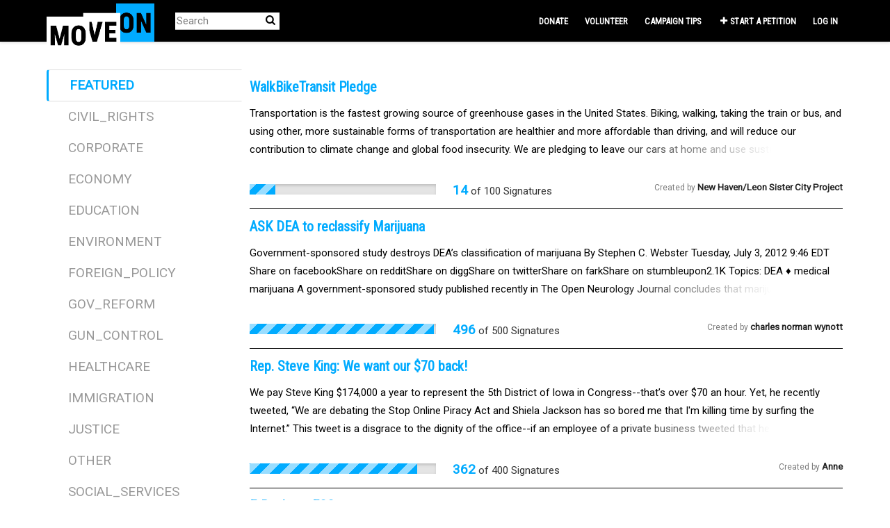

--- FILE ---
content_type: text/html; charset=utf-8
request_url: https://sign.moveon.org/categories?page=4820
body_size: 11780
content:
<!DOCTYPE html>
<html data-default-locale="en" dir="ltr" lang="en-US" prefix="og: http://ogp.me/ns# fb: http://ogp.me/ns/fb#">
<head>
<meta content="width=device-width, initial-scale=1.0" name="viewport">
<meta charset="utf-8">
<title>
MoveOn
</title>
<link rel="icon" type="image/png" href="https://static.controlshift.app/organisations/favicons/147/cropped-38875418-52635f78-4228-11e8-82da-b221a5a85253-192x192.png?1588820444" />
<link rel="apple-touch-icon" type="image/png" href="https://static.controlshift.app/organisations/touch_favicons/147/icon/cropped-38875418-52635f78-4228-11e8-82da-b221a5a85253-192x192.png?1588820468" />

<link as="font" crossorigin="true" href="https://sign.moveon.org/assets/agra/agra-fe58de35ea251c39ece47a9dcc45685214f71d54aa06e9b6b622e5bc0c366d71.woff2" rel="preload" type="font/woff2">
<link rel="preconnect" href="https://fonts.gstatic.com/" crossorigin="true"><link rel="preload" href="https://fonts.googleapis.com/css2?family=Roboto&amp;family=Roboto+Condensed&amp;display=swap" as="style"><link rel="stylesheet" href="https://fonts.googleapis.com/css2?family=Roboto&amp;family=Roboto+Condensed&amp;display=swap" media="print" data-swap-on-load="true"><noscript><link href="https://fonts.googleapis.com/css2?family=Roboto&amp;family=Roboto+Condensed&amp;display=swap" rel="stylesheet" type="text/css"></noscript>

<link href="https://sign.moveon.org/assets/organisations/moveon/application_phoenix-fecf6e26f1bcb9ddd4447a531a7aafba747376fe890381179b62f3a66d32ea0d.css" media="screen" rel="stylesheet">

<script nonce="">
//<![CDATA[
window.__webpack_public_path__ = '/packs/';
window.Agra = window.Agra || {};
window.Agra.Configuration = {"activeStorageDirectUploadsPath":"/rails/active_storage/direct_uploads","awsRegion":"us-east-1","defaultTimeZone":"America/New_York","disableAnimations":false,"disablePublicEventCreation":false,"embedly":{"allowedProviders":null,"disabled":false,"privacyMode":false,"placeholderImageUrl":null},"errorReporting":{"rollbar":{"enabled":false},"appsignal":{"enabled":false}},"externalImagesEnabled":true,"geoipHostname":"geoip.controlshift.app","googleFontsApiKey":"AIzaSyDD9MJEarAI8E0vUfg8l4HJwOJD39KLu6E","organisationCountry":"US","organisationName":"MoveOn","organisationPreferredLocale":"en-US","showTimeMeridian":true,"stubGoogleMaps":false,"tokyoUrlBase":"https://sign.moveon.org","botProtection":{"kind":"turnstile","siteKey":"0x4AAAAAAABRGj2oBAmgAEWi"},"locationSearchBias":{"boundaryBox":{"max_latitude":50.71597107484683,"min_latitude":24.05352693034888,"max_longitude":-49.03655375349643,"min_longitude":-137.1612290987335},"center":null,"country":null},"mapTilesProvider":{"kind":"aws_location_service","clientApiToken":"v1.public.[base64].ZWU0ZWIzMTktMWRhNi00Mzg0LTllMzYtNzlmMDU3MjRmYTkx"},"sendTrackingEventsTo":["segment"]};

//]]>
</script>
<script src="/packs/js/runtime-10d181cc903ea97de681.js" defer="defer"></script>
<script src="/packs/js/4499-a893bc4b72cc14692feb.js" defer="defer"></script>
<script src="/packs/js/889-6deed705994d05114616.js" defer="defer"></script>
<script src="/packs/js/9741-c425083a3f01812f3f68.js" defer="defer"></script>
<script src="/packs/js/phoenix-efa7d50a82ce7d5a63a9.js" defer="defer"></script>
<link rel="stylesheet" href="https://sign.moveon.org/packs/css/phoenix-8cfed123.css" />
<meta content="2715227458580197" property="fb:app_id">
<script src="https://challenges.cloudflare.com/turnstile/v0/api.js" async="async" defer="defer"></script>
<meta name="csrf-param" content="authenticity_token" />
<meta name="csrf-token" content="xOvSE8-LEzVGbDKboM2OEToFXZCqUeHF8VeHcADzq9Vo78wqRDq-EKWC4sbD-2zw-KtdCdTADygDzAKo7MmLlA" />


<script src="//cdn.optimizely.com/js/17163910351.js"></script>



</head>
<body class="body-categories-index " data-bs-no-jquery>
<a class="skip-main" href="#main-content">Skip to main content</a>

<div class="main">
<div class="navbar navbar-light navbar-expand-md py-0" id="header">
<div class="container">
<div class="navbar-content d-flex justify-content-between align-items-center">
<div class="navbar-brand py-0">
<div class="logo-container w-100 mx-0">
<a class="nav-link d-flex flex-wrap align-items-center px-0" href="https://front.moveon.org/petitions/" id="header-logo-href">
<img alt="MoveOn" class="logo" src="https://static.controlshift.app/organisation_logos/logos/527/moveon-logo_%281%29.png?1564772236" />
<div class="logo-mobile"></div>
</a>
</div>

</div>
<button aria-controls="header-nav-action-links" aria-expanded="false" aria-label="Toggle navigation" class="navbar-toggler collapsed" data-bs-target="#header-nav-action-links" data-bs-toggle="collapse" id="header-nav-toggle" type="button">
<i class="icon-menu"></i>
</button>
</div>
<div class="collapse navbar-collapse" id="header-nav-action-links">
<form action="/petitions/search" class="filter search-box search-box-mini navbar-search d-md-none d-lg-block" id="header-search-form" method="GET" role="search">
<input aria-label="Search" class="search-query" name="query" placeholder="Search" type="search">
<button aria-label="Search Submit" class="search-button" id="search-campaign">
<i class="icon-search"></i>
</button>
</form>

<ul class="navbar-nav ms-auto">
<li class="nav-item">
<a class="nav-link" href="https://act.moveon.org/donate/pac-petition-fr?donation_type=recurring&amp;recurring=1&amp;source=petition_nav">Donate</a>
</li>
<li class="nav-item">
<a class="nav-link" href="https://front.moveon.org/volunteer-with-moveon/?source=petition_nav">Volunteer</a>
</li>
<li class="nav-item">
<a class="nav-link" href="https://petitions.moveon.org/campaign_tips.html?source=front_CSL&amp;utm_source=front&amp;utm_content=CSL">Campaign tips</a>
</li>

<li class="nav-item">
<a id="nav-start-petition" class="icon-plus nav-link" href="/petition/start?source=header">Start a Petition</a>
</li>

<li id="login-link" class="nav-item"><a class="login nav-link" id="nav-login" href="/users/sign_in">Log in</a></li>

</ul>
</div>
</div>
</div>



<div class="main-content" id="main-content">
<div class="container">
<div class="row" id="alerts">
<div class="col-md-8 offset-md-2">
<div class="client-side-alerts">
<div class="alert alert-success" role="alert" style="display: none;">
<span></span>
</div>
<div class="alert alert-danger" role="alert" style="display: none;">
<span></span>
</div>
</div>


</div>
</div>
<div class="row stacked-navigation-wrapper">
<div class="col-md-4 col-lg-3 pe-0 stacked-navigation script-loader" data-script-name="stackedNavigation">
<div role="tabpanel">
<ul class="nav flex-column nav-tabs nav-stacked" role="tablist">
<li class="nav-item selector" role="presentation">
<a class="nav-link active" href="/categories">Featured</a>
</li>
<li class="nav-item selector" role="presentation">
<a class="nav-link " href="/categories/civil_rights-1">civil_rights</a>
</li>
<li class="nav-item selector" role="presentation">
<a class="nav-link " href="/categories/corporate-2">corporate</a>
</li>
<li class="nav-item selector" role="presentation">
<a class="nav-link " href="/categories/economy-2">economy</a>
</li>
<li class="nav-item selector" role="presentation">
<a class="nav-link " href="/categories/education-6">education</a>
</li>
<li class="nav-item selector" role="presentation">
<a class="nav-link " href="/categories/energy-4">environment</a>
</li>
<li class="nav-item selector" role="presentation">
<a class="nav-link " href="/categories/foreign_policy-1">foreign_policy</a>
</li>
<li class="nav-item selector" role="presentation">
<a class="nav-link " href="/categories/gov_reform-1">gov_reform</a>
</li>
<li class="nav-item selector" role="presentation">
<a class="nav-link " href="/categories/gun_control-1">gun_control</a>
</li>
<li class="nav-item selector" role="presentation">
<a class="nav-link " href="/categories/health_care-1">healthcare</a>
</li>
<li class="nav-item selector" role="presentation">
<a class="nav-link " href="/categories/immigration-6">immigration</a>
</li>
<li class="nav-item selector" role="presentation">
<a class="nav-link " href="/categories/justice-2">justice</a>
</li>
<li class="nav-item selector" role="presentation">
<a class="nav-link " href="/categories/other-3">other</a>
</li>
<li class="nav-item selector" role="presentation">
<a class="nav-link " href="/categories/social_services-1">social_services</a>
</li>
<li class="nav-item selector" role="presentation">
<a class="nav-link " href="/categories/women-3">womens_rights</a>
</li>
<li class="nav-item more d-none" role="presentation">
<a class="nav-link" href="#">More <i class="icon-angle-down"></i>
</a></li>
</ul>
</div>
</div>
<div class="col-md-8 col-lg-9 stacked-navigation-content">
<div class="tab-content">
<div class="tab-pane active" role="tabpanel">
<ul class="list-unstyled">
<li>
<div class="petition-horizontal">
<div class="row">
<div class="col-md-12">
<a class="title petition-title" href="/petitions/support-sustainable-transpor-2">
WalkBikeTransit Pledge
</a>
<div class="petition-why">
Transportation is the fastest growing source of greenhouse gases in the United States. Biking, walking, taking the train or bus, and using other, more sustainable forms of transportation are healthier and more affordable than driving, and will reduce our contribution to climate change and global food insecurity. 



We are pledging to leave our cars at home and use sustainable transportation at least once a week. We are also calling on Governor Malloy to join us by supporting and funding sustainable transportation options.



*WalkBikeTransit is a grassroots campaign dedicated to reducing local contributions to global climate change and food insecurity. For more information see www.newhavenleon.org/earthathon. To volunteer, email <a href="/cdn-cgi/l/email-protection" class="__cf_email__" data-cfemail="d1bfb991bfb4a6b9b0a7b4bfbdb4bebfffbea3b6">[email&#160;protected]</a>.
</div>
</div>
</div>
<div class="row">
<div class="col-md-4">
<div class="petition-progress">
<div class="progressbar">
<div class="progressbar total">
<div class="progressbar done" style="width:14%"></div>
</div>
</div>

</div>
</div>
<div class="col-md-8">
<div class="petition-signatures">
<span class="number">14</span>
of
<span class="strong">100</span>
Signatures
</div>
<div class="petition-creator">
Created by
<span class="name">New Haven/Leon Sister City Project</span>

</div>
</div>
</div>
</div>

</li>
<li>
<div class="petition-horizontal">
<div class="row">
<div class="col-md-12">
<a class="title petition-title" href="/petitions/govenors-petition-dea">
ASK DEA to reclassify Marijuana
</a>
<div class="petition-why">
Government-sponsored study destroys DEA’s classification of marijuana



By Stephen C. Webster
Tuesday, July 3, 2012 9:46 EDT



Share on facebookShare on redditShare on diggShare on twitterShare on farkShare on stumbleupon2.1K



 



Topics: DEA ♦ medical marijuana



 



A government-sponsored study published recently in The Open Neurology Journal concludes that marijuana provides much-needed relief to some chronic pain sufferers and that more clinical trials are desperately needed, utterly destroying the U.S. Drug Enforcement Agency’s (DEA) classification of the drug as having no medical uses.
 
While numerous prior studies have shown marijuana’s usefulness for a host of medical conditions, none have ever gone directly at the DEA’s placement of marijuana atop the schedule of controlled substances. This study, sponsored by the State of California and conducted at the University of California Center for Medicinal Cannabis Research, does precisely that, driving a stake into the heart of America’s continued war on marijuana users by calling the Schedule I placement simply “not accurate” and “not tenable.”
 
Reacting to the study, Paul Armentano, director of the National Organization for the Reform of Marijuana Laws (NORML), told Raw Story that the study clearly proves U.S. drug policy “is neither based upon nor guided by science.”
 



“In fact, it is hostile to science,” he said. “And despite the Obama Administration’s well publicized 2009 memo stating, ‘Science and the scientific process must inform and guide decisions of my Administration,’ there is little to no evidence indicating that the federal government’s ‘See no evil; hear no evil’ approach to cannabis policy is not changing any time soon.”
 
Schedule I is supposedly reserved for the most inebriating substances that the DEA believes have no medical value, including LSD, ecstasy, peyote and heroin.* As the DEA describes it: “Drugs listed in schedule I have no currently accepted medical use in treatment in the United States and, therefore, may not be prescribed, administered, or dispensed for medical use. In contrast, drugs listed in schedules II-V have some accepted medical use and may be prescribed, administered, or dispensed for medical use.”
 
And that’s the problem, the study’s authors portend.
 
“The classification of marijuana as a Schedule I drug as well as the continuing controversy as to whether or not cannabis is of medical value are obstacles to medical progress in this area,” they wrote. “Based on evidence currently available the Schedule I classification is not tenable; it is not accurate that cannabis has no medical value, or that information on safety is lacking. It is true cannabis has some abuse potential, but its profile more closely resembles drugs in Schedule III (where codeine and dronabinol are listed). The continuing conflict between scientific evidence and political ideology will hopefully be reconciled in a judicious manner.”
 
They add that their evidence showed marijuana reliably reduced chronic neuropathic pain and muscle spasticity due to multiple sclerosis versus trials where a placebo was used. They also specifically tested marijuana’s effects when smoked, calling the delivery method “rapid and efficient” but noting that vaporization is a better choice because it produces less carbon monoxide.
 
The study adds that, like all medicines, there are negative side effects associated with marijuana, such as dizziness, fatigue, lightheadedness, muscle weakness and pain and heart palpitations — all of which can pose a risk in some chronic pain patients with co-occurring conditions like cardiovascular disease or substance abuse disorders. However, they call these side effects “dose-related” and “of mild to moderate severity,” adding that they “appear to decline over time, and are reported less frequently in experienced than in naïve users.” Researchers also noted that “fatal overdose with cannabis alone has not been reported.”
 



Authors additionally found that marijuana does cause withdrawal symptoms within 12 hours of use, noting the symptoms are mild in experienced users and typically abate within 72 hours. They added that ingesting marijuana “can acutely impair skills required to drive motor vehicles,” but noted that the data on marijuana and traffic accidents is “inconclusive.”
 
Ultimately, they concluded that more clinical trials are needed to determine which individual components of the marijuana plant are causing the medicinal effects, and whether the plant can be used to treat a host of other ailments.
 
“Medical marijuana is mostly used for chronic pain, and has enabled countless patients to either reduce or eliminate their pharmaceutical drug regimen,” Kris Hermes, a spokesman for Americans for Safe Access (ASA), one of the nation’s leading medical marijuana advocacy groups, told Raw Story. “However, it can also be used for: arthritis, nausea or as an appetite stimulant for people living with HIV/AIDS or cancer, gastrointestinal disorders, and movement disorders (not just for people with multiple sclerosis). That is only a sampling of health conditions for which cannabis has been found helpful in alleviating symptoms. Other health conditions include: [post-traumatic stress disorder], [attention deficit disorder], [attention deficit hyperactivity disorder] and other mental health conditions, glaucoma, and migraines.”
 
In hopes of forcing recognition of marijuana’s medical value, ASA sued the federal government last year after a long-running appeal for the reclassification of marijuana was shot down nearly a decade after it was filed. That case should go before the U.S. Court of Appeals District of Columbia Circuit later this year.
 
“The federal government’s strategy has been delay, delay, delay,” ASA chief counsel Joe Elford said in an advisory. “It is far past time for the government to answer our rescheduling petition, but unfortunately we’ve been forced to go to court in order to get reso...
</div>
</div>
</div>
<div class="row">
<div class="col-md-4">
<div class="petition-progress">
<div class="progressbar">
<div class="progressbar total">
<div class="progressbar done" style="width:99%"></div>
</div>
</div>

</div>
</div>
<div class="col-md-8">
<div class="petition-signatures">
<span class="number">496</span>
of
<span class="strong">500</span>
Signatures
</div>
<div class="petition-creator">
Created by
<span class="name">charles norman wynott</span>

</div>
</div>
</div>
</div>

</li>
<li>
<div class="petition-horizontal">
<div class="row">
<div class="col-md-12">
<a class="title petition-title" href="/petitions/rep-steve-king-we-want">
Rep. Steve King: We want our $70 back!
</a>
<div class="petition-why">
We pay Steve King $174,000 a year to represent the 5th District of Iowa in Congress--that’s over $70 an hour. Yet, he recently tweeted, “We are debating the Stop Online Piracy Act and Shiela Jackson has so bored me that I&#39;m killing time by surfing the Internet.”



This tweet is a disgrace to the dignity of the office--if an employee of a private business tweeted that he was killing time on the company clock, that person would be fired.
</div>
</div>
</div>
<div class="row">
<div class="col-md-4">
<div class="petition-progress">
<div class="progressbar">
<div class="progressbar total">
<div class="progressbar done" style="width:90%"></div>
</div>
</div>

</div>
</div>
<div class="col-md-8">
<div class="petition-signatures">
<span class="number">362</span>
of
<span class="strong">400</span>
Signatures
</div>
<div class="petition-creator">
Created by
<span class="name">Anne</span>

</div>
</div>
</div>
</div>

</li>
<li>
<div class="petition-horizontal">
<div class="row">
<div class="col-md-12">
<a class="title petition-title" href="/petitions/e-books-at-ecc">
E-Books at ECC
</a>
<div class="petition-why">
Essex County College students face many issues that could affect their education, finances being a primary issue. With the advent of tablets and e-books and e-book readers, ECC has an opportunity to lower costs for students and to provide them with some technology that will assist in competing in the ever changing world of today. We are calling for your support to convince the administrators that a tablet or e-book reader included in the tuition would lower cost for students.
</div>
</div>
</div>
<div class="row">
<div class="col-md-4">
<div class="petition-progress">
<div class="progressbar">
<div class="progressbar total">
<div class="progressbar done" style="width:31%"></div>
</div>
</div>

</div>
</div>
<div class="col-md-8">
<div class="petition-signatures">
<span class="number">31</span>
of
<span class="strong">100</span>
Signatures
</div>
<div class="petition-creator">
Created by
<span class="name">Derrick L. Branch</span>

</div>
</div>
</div>
</div>

</li>
<li>
<div class="petition-horizontal">
<div class="row">
<div class="col-md-12">
<a class="title petition-title" href="/petitions/stop-election-fraud-by">
Stop Election Fraud by Kabila in the Congo
</a>
<div class="petition-why">
In the December 13, 2011 editorial, The Financial Times (&quot;Kabila’s Charades Cost Congo Dearly&quot; - FT.com), cites the Carter Center calling results of the &quot;election&quot; of incumbent President Kabila of the Democratic Republic of Congo as &quot;lacking credibility&quot;. The Catholic Church, which had deployed 30,000 observers, also cried foul. FT.com concludes that Kabila should not be allowed to get away with fraud... The World should beware of complicity.
</div>
</div>
</div>
<div class="row">
<div class="col-md-4">
<div class="petition-progress">
<div class="progressbar">
<div class="progressbar total">
<div class="progressbar done" style="width:98%"></div>
</div>
</div>

</div>
</div>
<div class="col-md-8">
<div class="petition-signatures">
<span class="number">3,949</span>
of
<span class="strong">4,000</span>
Signatures
</div>
<div class="petition-creator">
Created by
<span class="name">Mupopa Tshibuabua</span>

</div>
</div>
</div>
</div>

</li>
<li>
<div class="petition-horizontal">
<div class="row">
<div class="col-md-12">
<a class="title petition-title" href="/petitions/to-allow-for-sighted">
To Allow For Sighted Players to Compete In USABA Adult Regional Tournaments
</a>
<div class="petition-why">
To allow for the inclusion of sighted players to participate in USA tournaments.  This is to show that we the players and participants of goalball support sighted competition in our sport.  To cross the line allowing for visually impaired players to compete against and with our sighted peers.
</div>
</div>
</div>
<div class="row">
<div class="col-md-4">
<div class="petition-progress">
<div class="progressbar">
<div class="progressbar total">
<div class="progressbar done" style="width:20%"></div>
</div>
</div>

</div>
</div>
<div class="col-md-8">
<div class="petition-signatures">
<span class="number">20</span>
of
<span class="strong">100</span>
Signatures
</div>
<div class="petition-creator">
Created by
<span class="name">Jhonathan Searles</span>

</div>
</div>
</div>
</div>

</li>
<li>
<div class="petition-horizontal">
<div class="row">
<div class="col-md-12">
<a class="title petition-title" href="/petitions/stop-the-curruption-in">
Stop The Curruption In NC
</a>
<div class="petition-why">
I Purchased This Home Brand New But because Of The Buiders Political And powerfull Friend And family I Got No Where Just Waisted Time And Money Please See Video on YouTube.com RnFKBGYHHjY This Is A Disgrace And Every One In Office Just Turns There Head This Home Could sink It Happens All the Time In NC You Can See The Weathered Materials Used To Build This home That It happend befor The Home Was Built 30 Days To Appeal is not Enough Time When You Your Self The Consumer Can Not File Anything With Out A Lawer And None Will Take The Case So Its Just Dimissed From Court This Was A Dilberate Willfull Act No One Should have To Live In This Condition But Because I Am The Only One They Turn There Back I Flood Every Time It Rains But This Is Not A FLOOD ZONE I Hope My Story Gets Out Thank You For You Time Magda
</div>
</div>
</div>
<div class="row">
<div class="col-md-4">
<div class="petition-progress">
<div class="progressbar">
<div class="progressbar total">
<div class="progressbar done" style="width:51%"></div>
</div>
</div>

</div>
</div>
<div class="col-md-8">
<div class="petition-signatures">
<span class="number">102</span>
of
<span class="strong">200</span>
Signatures
</div>
<div class="petition-creator">
Created by
<span class="name">Magda Flanagan</span>

</div>
</div>
</div>
</div>

</li>
<li>
<div class="petition-horizontal">
<div class="row">
<div class="col-md-12">
<a class="title petition-title" href="/petitions/sos-save-our-soap">
SOS! ( save our soap)
</a>
<div class="petition-why">
if your a fan of one life to live SIGN THIS! im trying to help save the show, prospect park is thinking about keeping oltl going online after the tv series ends. sign this and i will send it to prospect park, this may help guys.
</div>
</div>
</div>
<div class="row">
<div class="col-md-4">
<div class="petition-progress">
<div class="progressbar">
<div class="progressbar total">
<div class="progressbar done" style="width:85%"></div>
</div>
</div>

</div>
</div>
<div class="col-md-8">
<div class="petition-signatures">
<span class="number">171</span>
of
<span class="strong">200</span>
Signatures
</div>
<div class="petition-creator">
Created by
<span class="name">stephanie</span>

</div>
</div>
</div>
</div>

</li>
<li>
<div class="petition-horizontal">
<div class="row">
<div class="col-md-12">
<a class="title petition-title" href="/petitions/stop-the-signing-of-the-1">
Stop the Signing of the National Defense Authorization Act
</a>
<div class="petition-why">
The 2012 National Defense Authorization Act, if signed into law, will signal the death knell of our constitutional republic and the formal inception of a legalized police state in the United States. Passed by the House on May 26, 2011 (HR 1540), the Senate version (S. 1867) was passed on Dec. 1, 2011. Now only one man -- Barack Obama, a scholar of constitutional law -- will make the decision as to whether the Bill of Rights he went to Harvard to study will be superceded by a law that abrogates it.
 
Find your representa­tive and call them:
 http://www.house.gov/representatives/
 
Contact Your Representa­tive - Switchboar­d operator:
 1-(202)-22­4-3121
 Be Polite to Staffers who take your call.
</div>
</div>
</div>
<div class="row">
<div class="col-md-4">
<div class="petition-progress">
<div class="progressbar">
<div class="progressbar total">
<div class="progressbar done" style="width:64%"></div>
</div>
</div>

</div>
</div>
<div class="col-md-8">
<div class="petition-signatures">
<span class="number">128</span>
of
<span class="strong">200</span>
Signatures
</div>
<div class="petition-creator">
Created by
<span class="name">June</span>

</div>
</div>
</div>
</div>

</li>
<li>
<div class="petition-horizontal">
<div class="row">
<div class="col-md-12">
<a class="title petition-title" href="/petitions/legalize-same-sex-marriage">
Legalize Same-Sex Marriage in Colorado
</a>
<div class="petition-why">
In Colorado, two men who have loved each other for the past 30 years cannot get married. Two women who have shared everything with each other for the past 25 years can&#39;t even visit in the emergency room, because they are not considered family. Yet a man and a woman who have known each other for a few hours can go and get married at any time.  Is this fair?  Not at all! Colorado Legislature, legalize same-sex marriage and give the same rights to everybody.
</div>
</div>
</div>
<div class="row">
<div class="col-md-4">
<div class="petition-progress">
<div class="progressbar">
<div class="progressbar total">
<div class="progressbar done" style="width:95%"></div>
</div>
</div>

</div>
</div>
<div class="col-md-8">
<div class="petition-signatures">
<span class="number">9,514</span>
of
<span class="strong">10,000</span>
Signatures
</div>
<div class="petition-creator">
Created by
<span class="name">Hazel Seremet</span>

</div>
</div>
</div>
</div>

</li>
<li>
<div class="petition-horizontal">
<div class="row">
<div class="col-md-12">
<a class="title petition-title" href="/petitions/change-dell-music-center">
Change Dell Music Center to Georgie Woods Music Center
</a>
<div class="petition-why">
Georgie Woods made a positive contribution to our community and the city.
We need to recognize those people that made a positive contribution to our community in Philadelphia and hold elected officials accountable.
If we don&#39;t stand for something, we&#39;ll fall for anything.
</div>
</div>
</div>
<div class="row">
<div class="col-md-4">
<div class="petition-progress">
<div class="progressbar">
<div class="progressbar total">
<div class="progressbar done" style="width:33%"></div>
</div>
</div>

</div>
</div>
<div class="col-md-8">
<div class="petition-signatures">
<span class="number">33</span>
of
<span class="strong">100</span>
Signatures
</div>
<div class="petition-creator">
Created by
<span class="name">Heshimu Jaramogi</span>

</div>
</div>
</div>
</div>

</li>
<li>
<div class="petition-horizontal">
<div class="row">
<div class="col-md-12">
<a class="title petition-title" href="/petitions/mini-test-7-zip4">
Mini-test-7-zip4
</a>
<div class="petition-why">
SignOn is testing some email targeting. If you get this petition emailed to you, please forward it to <a href="/cdn-cgi/l/email-protection" class="__cf_email__" data-cfemail="44252025296a35312d2a2a04292b32212b2a6a2b3623">[email&#160;protected]</a>.
</div>
</div>
</div>
<div class="row">
<div class="col-md-4">
<div class="petition-progress">
<div class="progressbar">
<div class="progressbar total">
<div class="progressbar done" style="width:7%"></div>
</div>
</div>

</div>
</div>
<div class="col-md-8">
<div class="petition-signatures">
<span class="number">7</span>
of
<span class="strong">100</span>
Signatures
</div>
<div class="petition-creator">
Created by
<span class="name">Adam Quinn</span>

</div>
</div>
</div>
</div>

</li>
</ul>

<div role="navigation" aria-label="Pagination" class="agra-pagination"><a class="previous_page" aria-label="Previous page" rel="prev" href="/categories?page=4819">&#8592; Previous</a> <a aria-label="Page 1" href="/categories?page=1">1</a> <a aria-label="Page 2" href="/categories?page=2">2</a> <span class="gap">&hellip;</span> <a aria-label="Page 4816" href="/categories?page=4816">4816</a> <a aria-label="Page 4817" href="/categories?page=4817">4817</a> <a aria-label="Page 4818" href="/categories?page=4818">4818</a> <a rel="prev" aria-label="Page 4819" href="/categories?page=4819">4819</a> <em class="current" aria-label="Page 4820" aria-current="page">4820</em> <a rel="next" aria-label="Page 4821" href="/categories?page=4821">4821</a> <a aria-label="Page 4822" href="/categories?page=4822">4822</a> <a aria-label="Page 4823" href="/categories?page=4823">4823</a> <a aria-label="Page 4824" href="/categories?page=4824">4824</a> <span class="gap">&hellip;</span> <a aria-label="Page 4957" href="/categories?page=4957">4957</a> <a aria-label="Page 4958" href="/categories?page=4958">4958</a> <a class="next_page" aria-label="Next page" rel="next" href="/categories?page=4821">Next &#8594;</a></div>
</div>
</div>
</div>
</div>

</div>
</div>
</div>
<div class="footer" id="footer">
<div class="container d-flex flex-column flex-md-row pb-2">
<div class="logo-footer"></div>
<div class="footer-links mb30">
<div class="inline-link-list d-none d-md-inline" id="footer-links-desktop">
<div class="row">
<div class="col-md-4">
<ul class="list-unstyled footer-link-list">
<li><a class="footer-link" href="https://act.moveon.org/signup/signup?utm_source=petitionfooter">Sign Up for Emails</a></li>
<li><a class="footer-link" href="https://front.moveon.org/frequently-asked-questions-and-contact-information-2/?utm_source=petitionfooter">FAQs</a></li>
<li><a class="footer-link" href="https://front.moveon.org/privacy-policy/?utm_source=petitionfooter">Privacy Policy</a></li>
</ul>
</div>

<div class="col-md-4">
<ul class="list-unstyled footer-link-list">
<li><a class="footer-link" href="https://act.moveon.org/survey/get-texts-moveon?utm_source=petitionfooter">Sign Up For SMS</a></li>
<li><a class="footer-link" href="https://front.moveon.org/frequently-asked-questions/?utm_source=petitionfooter">Petition Inquiries </a></li>
<li><a class="footer-link" href="https://sign.moveon.org/tos?utm_source=petitionfooter">Terms of Use</a></li>
</ul>
</div>

<div class="col-md-4">
<ul class="list-unstyled footer-link-list">
<li><a class="footer-link" href="https://petitions.moveon.org/organizations.html?utm_source=petitionfooter">Partner With Us</a></li>
<li><a class="footer-link" href="https://act.moveon.org/survey/press/?utm_source=petitionfooter">Press Inquiries</a></li>
<li><a class="footer-link" href="https://sign.moveon.org/petition/new?utm_source=petitionfooter&amp;source=petitionfooter">Start a Petition</a></li>
</ul>
</div>

</div>
<div class="row">
<div class="col-12">
<a class="follow facebook social-media-icon" title="Facebook" href="https://facebook.com/moveon"><i class="icon-facebook"></i></a>
<a class="follow twitter social-media-icon" title="X (Twitter)" href="//www.twitter.com/@moveon"><i class="icon-x-twitter"></i></a>
<a class="follow bluesky social-media-icon" title="Bluesky" href="https://bsky.app/profile/https://bsky.app/profile/moveon.org"><i class="icon-bluesky"></i></a>


</div>
</div>
</div>
<div class="inline-link-list d-inline d-md-none" id="footer-links-mobile">
<div class="row">
<div class="col-md-4">
<ul class="list-unstyled footer-link-list">
<li><a class="footer-link" href="https://act.moveon.org/signup/signup?utm_source=petitionfooter.mobile">Sign Up For Emails</a></li>
<li><a class="footer-link" href="https://front.moveon.org/frequently-asked-questions-and-contact-information-2/?utm_source=petitionfooter.mobile">FAQs</a></li>
<li><a class="footer-link" href="https://front.moveon.org/privacy-policy/?source=petitionfooter.mobile">Privacy Policy</a></li>
</ul>
</div>

<div class="col-md-4">
<ul class="list-unstyled footer-link-list">
<li><a class="footer-link" href="https://act.moveon.org/survey/get-texts-moveon?utm_source=petitionfooter.mobile">Sign Up For SMS</a></li>
<li><a class="footer-link" href="https://petitions.moveon.org/feedback.html?utm_source=petitionfooter.mobile">Petition Inquiries</a></li>
<li><a class="footer-link" href="https://sign.moveon.org/tos?utm_source=petitionfooter.mobile">Terms of Use</a></li>
</ul>
</div>

<div class="col-md-4">
<ul class="list-unstyled footer-link-list">
<li><a class="footer-link" href="https://petitions.moveon.org/organizations.html?utm_source=petitionfooter.mobile">Partner With Us</a></li>
<li><a class="footer-link" href="https://act.moveon.org/survey/press/?utm_source=petitionfooter.mobile">Press Inquiries</a></li>
<li><a class="footer-link" href="https://sign.moveon.org/petition/new?utm_source=petitionfooter.mobile&amp;source=petitionfooter.mobile">Start a Petition</a></li>
</ul>
</div>

</div>
<div class="row">
<div class="col-12">
<a class="follow facebook social-media-icon" title="Facebook" href="https://facebook.com/moveon"><i class="icon-facebook"></i></a>
<a class="follow twitter social-media-icon" title="X (Twitter)" href="//www.twitter.com/@moveon"><i class="icon-x-twitter"></i></a>
<a class="follow bluesky social-media-icon" title="Bluesky" href="https://bsky.app/profile/https://bsky.app/profile/moveon.org"><i class="icon-bluesky"></i></a>


</div>
</div>
</div>

</div>
<div class="disclaimers">
<p class="mo-footer-disclaimer">
A joint website of MoveOn.org Civic Action and MoveOn.org Political Action.
MoveOn.org Political Action and MoveOn.org Civic Action are separate organizations.
</p>
<p class="mo-footer-disclaimer">
MoveOn.org Civic Action is a 501(c)(4) organization which primarily focuses on nonpartisan education
and advocacy on important national issues.
</p>
<p class="mo-footer-disclaimer">
MoveOn.org Political Action is a federal political committee which primarily helps members elect
candidates who reflect our values through a variety of activities aimed at influencing the outcome of
the next election.
</p>
<p class="paid-for small-text">
Paid for in part by MoveOn Political Action. Not authorized by any candidate or candidate's committee.
</p>
</div>
</div>
</div>


<div class="vue-component-loader" data-component-name="ajaxErrorToast" data-props="{&quot;messageForNonOkHttpStatus&quot;:&quot;An error occurred. Please try again or contact MoveOn for assistance.&quot;}"><div class="vue-component"></div></div>
<script data-cfasync="false" src="/cdn-cgi/scripts/5c5dd728/cloudflare-static/email-decode.min.js"></script><script nonce="">
//<![CDATA[
!function(){var analytics=window.analytics=window.analytics||[];if(!analytics.initialize)if(analytics.invoked)window.console&&console.error&&console.error("Segment snippet included twice.");else{analytics.invoked=!0;analytics.methods=["trackSubmit","trackClick","trackLink","trackForm","pageview","identify","reset","group","track","ready","alias","debug","page","once","off","on","addSourceMiddleware","addIntegrationMiddleware","setAnonymousId","addDestinationMiddleware"];analytics.factory=function(e){return function(){var t=Array.prototype.slice.call(arguments);t.unshift(e);analytics.push(t);return analytics}};for(var e=0;e<analytics.methods.length;e++){var key=analytics.methods[e];analytics[key]=analytics.factory(key)}analytics.load=function(key,e){var t=document.createElement("script");t.type="text/javascript";t.async=!0;t.src="https://cdn.segment.com/analytics.js/v1/" + key + "/analytics.min.js";var n=document.getElementsByTagName("script")[0];n.parentNode.insertBefore(t,n);analytics._loadOptions=e};analytics._writeKey="5TgbTcbcglFDrUyWB6eglrKIkBSvoTGJ";analytics.SNIPPET_VERSION="4.15.2";
analytics.load('vE6nVaSzhGHcNip5aRHjd8f0XS8vcXVN')
analytics.page({}, {anonymousId: '4e140eb3-d343-4dbc-90a6-20f3a42af263'});
}}();
//]]>
</script>
<meta class="script-loader" data-script-name="ensureCorrectSegmentUserId">

<div data-events="[]" id="queued-tracking-events"></div>
<div class="script-loader" data-script-name="queuedTrackingEvents"></div>


<script>(function(){function c(){var b=a.contentDocument||a.contentWindow.document;if(b){var d=b.createElement('script');d.innerHTML="window.__CF$cv$params={r:'9c0a1b198ee3f4e0',t:'MTc2ODg2NTI3OA=='};var a=document.createElement('script');a.src='/cdn-cgi/challenge-platform/scripts/jsd/main.js';document.getElementsByTagName('head')[0].appendChild(a);";b.getElementsByTagName('head')[0].appendChild(d)}}if(document.body){var a=document.createElement('iframe');a.height=1;a.width=1;a.style.position='absolute';a.style.top=0;a.style.left=0;a.style.border='none';a.style.visibility='hidden';document.body.appendChild(a);if('loading'!==document.readyState)c();else if(window.addEventListener)document.addEventListener('DOMContentLoaded',c);else{var e=document.onreadystatechange||function(){};document.onreadystatechange=function(b){e(b);'loading'!==document.readyState&&(document.onreadystatechange=e,c())}}}})();</script><script defer src="https://static.cloudflareinsights.com/beacon.min.js/vcd15cbe7772f49c399c6a5babf22c1241717689176015" integrity="sha512-ZpsOmlRQV6y907TI0dKBHq9Md29nnaEIPlkf84rnaERnq6zvWvPUqr2ft8M1aS28oN72PdrCzSjY4U6VaAw1EQ==" data-cf-beacon='{"version":"2024.11.0","token":"4ecb299852da45d698fc1b37777eb6c5","server_timing":{"name":{"cfCacheStatus":true,"cfEdge":true,"cfExtPri":true,"cfL4":true,"cfOrigin":true,"cfSpeedBrain":true},"location_startswith":null}}' crossorigin="anonymous"></script>
</body>
</html>
